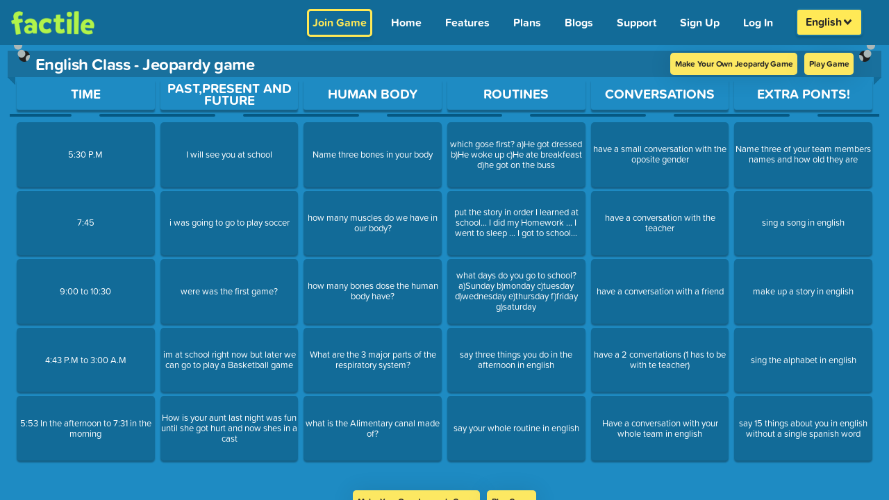

--- FILE ---
content_type: text/javascript; charset=utf-8
request_url: https://www.playfactile.com/mygames/gamePlay.22-01--12-30-55.CqkCURRN.js
body_size: 7863
content:
import{_ as F}from"./utils.22-01--12-30-55.ChRDeu_N.js";import{S as P,c as $}from"./bootstrapEtc.22-01--12-30-55.BZ9coWRa.js";import{w as o,s as B,x as u,y as ae,q,z as te,A as se,B as oe,C as ne,D as k,E as ie,F as Z,G as j,H as X,I as Y,J as H,K as re,L as le}from"./redux.22-01--12-30-55.UQxspR9n.js";let W={};const ee=e=>{e({type:o.UPDATE_GAME_PLAY_STATE,payload:{isAddMoreTeams:!0}});const t=P.fire({title:"Add more teams ?",text:"More teams are trying to join, would you like to add them ?",icon:"warning",allowOutsideClick:!1,showCancelButton:!0,confirmButtonText:"Yes",cancelButtonText:"No",reverseButtons:!0}).then(a=>{a.value?(e({type:o.UPDATE_GAME_PLAY_STATE,payload:{updateTeamsLimit:!0,isAddMoreTeams:!1}}),P.close(t)):a.dismiss===P.DismissReason.cancel&&P.close(t)})},me=(e,t,a,s)=>{var d,c,y,S,f,p,g,_,M,R,D,h;const n=(d=a==null?void 0:a.gamePlay)==null?void 0:d.game,i=((c=a==null?void 0:a.user)==null?void 0:c.userInfo)||{},r=typeof((y=a==null?void 0:a.gamePlay)==null?void 0:y.currentDblGameIndex)=="number"?(S=a==null?void 0:a.gamePlay)==null?void 0:S.currentDblGameIndex:((p=(f=a==null?void 0:a.gamePlay)==null?void 0:f.dblGames)==null?void 0:p.currentIndex)||0,l={title:a==null?void 0:a.gamePlay.dblGames.title,gameId:((_=(g=a.gamePlay)==null?void 0:g.dblGames)==null?void 0:_._id)||null,UserId:i._id,teamsChosen:((R=(M=a==null?void 0:a.gamePlay)==null?void 0:M.scoreboard)==null?void 0:R.length)||0,gameType:a.gamePlay.gameMode,customizations:((D=a==null?void 0:a.gamePlay)==null?void 0:D.customizations)||{},currentDblGameIndex:r,isDblFactilePlus:!0,isBuzzerGame:a.gamePlay.buzzerMode,games:((a==null?void 0:a.gamePlay.dblGames.games)||[]).map((m,A)=>{var w,E,O,L,I,G,N,v,T,b,U;const C=A===r;return{play:{customurl:(m==null?void 0:m.customurl)||((w=m==null?void 0:m.play)==null?void 0:w.customurl),title:((E=m==null?void 0:m.play)==null?void 0:E.title)||(m==null?void 0:m.title)||(C?(O=n==null?void 0:n.play)==null?void 0:O.title:""),complete:(m==null?void 0:m.complete)||((L=m==null?void 0:m.play)==null?void 0:L.complete)||(C?(I=n==null?void 0:n.play)==null?void 0:I.complete:!1),isDisabled:(m==null?void 0:m.isDisabled)||((G=m==null?void 0:m.play)==null?void 0:G.isDisabled)||(C?(N=n==null?void 0:n.play)==null?void 0:N.isDisabled:!1),finalJeopardy:C?(v=n==null?void 0:n.play)==null?void 0:v.finalJeopardy:(T=m==null?void 0:m.play)==null?void 0:T.finalJeopardy,categories:C?(((b=n==null?void 0:n.play)==null?void 0:b.categories)||[]).map(x=>x):((U=m==null?void 0:m.play)==null?void 0:U.categories)||[]},gameCustomization:m==null?void 0:m.gameCustomization,_id:m==null?void 0:m._id,pointMultiplier:(m==null?void 0:m.pointMultiplier)||s||1,isPlayed:(m==null?void 0:m.isPlayed)||A<r}}),name:e.trim(),scoreboard:(((h=a==null?void 0:a.gamePlay)==null?void 0:h.scoreboard)||[]).map(({answer:m,buzzSequence:A,...C})=>C)};return l.autoSaved=t,l},de=(e,t,a)=>{const{game:s}=a.gamePlay,n=a.user.userInfo,i={gameId:s.gameId||s._id,UserId:n._id,teamsChosen:a.gamePlay.scoreboard.length,gameAdmin:s.properties?s.properties.admin:"",customizations:a.gamePlay.customizations||{},isBuzzerGame:a.gamePlay.buzzerMode,isQuestionBankCreated:a.gamePlay.isQuestionBankCreated||a.gamePlay.game.isQuestionBankCreated,gameType:a.gamePlay.gameMode,play:{customurl:s.play.customurl,title:s.play.title,finalJeopardy:s.play.finalJeopardy,complete:s.play.complete,isDisabled:s.play.isDisabled}};return i.autoSaved=t,i.name=e.trim(),i.scoreboard=a.gamePlay.scoreboard.map(({answer:r,buzzSequence:l,...d})=>d),i.currentGameStage=a.gamePlay.gameStage,a.gamePlay.gameMode==="memory"?(a.gamePlay.firstCardData&&!a.gamePlay.secondCardData&&s.play.tiles.forEach(r=>{r.forEach(l=>{l.id===a.gamePlay.firstCardData.id&&delete l.answered})}),i.play.tiles=s.play.tiles):i.play.categories=s.play.categories,i},pe=e=>async t=>{var s;e.pin;const a=await oe(e);if(a.code===200)if(a.data.isPinRequired){if(t({type:o.GAME_LOADED,payload:{askForPin:!0,isPinIncorrect:a.data.isPinIncorrect,game:!1,gameLoaded:!1}}),a.data.isPinIncorrect&&e.pin){let n;try{n=JSON.parse(localStorage.getItem("privateGamesPin")),n&&n[e.customURL]&&(delete n[e.pin],localStorage.setItem("privateGamesPin",JSON.stringify(n)))}catch{}}}else if(a.data&&a.data._id){if(t({type:o.GAME_LOADED,payload:{game:a.data,askForPin:!1,isPinIncorrect:!1,gameLoaded:!0}}),e.pin)try{const n=JSON.parse(localStorage.getItem("privateGamesPin"))||{};n[e.customURL]=e.pin,localStorage.setItem("privateGamesPin",JSON.stringify(n))}catch{}}else a.data&&!a.data._id&&(window.location.pathname="/404");else{const n=((s=a.data)==null?void 0:s.message)||"Failed to load game";$.error(`Error
${n}`),setTimeout(()=>{window.location.pathname="/404"},2e3)}},fe=e=>async t=>{e.pin;const a=await te(e);a.code===200?a.data&&a.data._id?t({type:o.GAME_LOADED,payload:{game:a.data,askForPin:!1,isPinIncorrect:!1,gameLoaded:!0,isQuestionBankCreated:!0}}):a.data&&!a.data._id&&(window.location.pathname="/404"):$.error(`Error
 ${a.data.message}`)},V=e=>({type:o.UPDATE_GAME_PLAY_STATE,payload:e}),ge=e=>t=>{t({type:o.NUMBER_OF_TEAMS_SELECTED,payload:e})},Te=e=>t=>{t({type:o.CHOSE_BUZZER_MODE,payload:e})},Se=e=>t=>{t({type:o.TEAMS_AUTO_SELECTED,payload:e})},Ee=(e={})=>t=>{typeof e=="object"&&!Array.isArray(e)&&t({type:o.CHARACTER_CLICKED_TO_CHOOSE,character:e})},_e=e=>(t,a)=>{const{playerId:s}=e;if(!s)return;const n=a(),i=n.user.userInfo,{gameStage:r,gameMode:l,allCharacters:d,newTeams:c,scoreboard:y,chosenCharacters:S,numberOfTeams:f=1,customizations:p,isSavedGame:g,playingWithSavedTeams:_,isTeamManagementAddingTeams:M,updateTeamsLimit:R,isAddMoreTeams:D}=n.gamePlay,h=p.allowUserToJoinAfterBeginGameInBuzz;let m=!1,A=null;if((()=>{const I=(G=[])=>{G.every(({members:N=[],id:v})=>(N.every(T=>(s===T.id&&(A=v),!A)),!A))};return I(y),A?m=!0:I(c),A})())return u.duplicateJoin({playerId:s,teamId:A,inGame:m});if((()=>{const I=q("homePlus")?3:25;let G=r===2||M?f:0;return G===0&&h&&(G=100-y.length),G*=I,(c?c.reduce((v,T)=>{let b=v+T.members.length;return T.inGame&&(b+=T.membersInGame,G+=I),b},0):0)>=G})())return u.cannotJoin({playerId:s,errorType:"ALL_TEAMS_ARE_FULL",title:"All Teams are Full",message:"All teams are full. Ask Moderator to add more teams."});if((()=>{let I=r===2||M?f:0;return I===0&&h&&(I=100-y.length),c.filter(G=>!G.inGame).length>=I})()){if(!D&&f!==100&&!R&&!g&&(r!==3||M||r===2)&&!H(p)&&ee(t),!(i.properties.business||q("homePlus"))||(r!==3||M||r===2)&&!H(p))return u.cannotJoin({playerId:s,errorType:"NO_TEAM_SLOT_AVAILABLE",title:"No Team Slot",message:'Maximum number of teams reached. Ask the moderator to "Add More Teams" to let you join.'});if(r===2&&Y(p))return u.sendCharacters({playerId:s,gameUser:{_id:i._id,emails:i.emails,properties:i.properties,customizations:p},numberOfTeams:f,gameMode:l,playerWillAssignedRandomTeam:!0})}const O=()=>r===2&&(g||_)?d:[],L=()=>!(r===2&&(_||g)||p.onlyCustomMascots);u.sendCharacters({playerId:s,gameUser:{_id:i._id,emails:i.emails,properties:i.properties,customizations:p},numberOfTeams:f,gameMode:l,characters:O(),fetchPublicCharacters:L(),chosenCharacters:S,showRoleScreen:(i.properties.business||q("homePlus"))&&(re(p)||Y(p)&&(r>2||M))})},Ae=e=>t=>{e&&(t({type:o.LOCK_CHARACTER,payload:e}),W={...W,[e]:setTimeout(()=>{t({type:o.UNLOCK_CHARACTER,payload:e})},le)})},Pe=e=>t=>{t({type:o.UNLOCK_CHARACTER,payload:e})},Ce=e=>(t,a)=>{var U,x;const{playerId:s,teamId:n,channel:i}=e;if(!s||!n)return;const r=a(),l=r.user.userInfo,{scoreboard:d,game:c,newTeams:y,gameMode:S,gameStage:f,isGamePaused:p,currentQuestion:g,categoryTitle:_,questionTime:M,readingTime:R,customizations:D,scoredTeams:h,buzzerWinner:m,maxBuzzInLimit:A,buzzLogCount:C,stopTimer:w,catNo:E,questionNo:O,qAHint:L,firstCardData:I,secondCardData:G,lastCorrectTeam:N,isChoiceGameMode:v}=r.gamePlay,T={event:"playerReEntered",playerId:s,player:null,team:null,gameUser:{_id:l==null?void 0:l._id,emails:l==null?void 0:l.emails,properties:l==null?void 0:l.properties,customizations:D},gameMode:S,gameStage:f,stopTimer:w,isGamePaused:p,currentQuestion:g?JSON.parse(JSON.stringify(g)):null,categoryTitle:_||"",questionTime:!!M,questionTimeCount:JSON.parse(window.sessionStorage.getItem("questionTimeCount")),readingTime:!!R,readingTimeCount:JSON.parse(window.sessionStorage.getItem("readingTimeCount")),teamScoredForCurrentQuestion:!1,buzzerWinner:m||"",buzzLogCount:C,isMidJoin:e.isMidJoin||!1,isWaiting:e.event==="reEntryForWaitingPlayer",qAHint:!1,firstCardData:I,secondCardData:G,lastCorrectTeam:N,isChoiceGameMode:v};L&&(T.qAHint=!0),g&&(S==="choice"&&(g.answers.length<=1&&D.mixQuestionChoice?T.questionType="factile":T.currentQuestion.answers.forEach(z=>{z.activeImageIndex=0})),T.currentQuestion.activeImageIndex=0);let b=F.find(d,({id:z})=>z===n);if(g&&A>0&&(T.maxBuzzInLimit=A,A===C&&(T.buzz=!0)),b){T.teamScoredForCurrentQuestion=h.includes(n);const z=F.find(b.members,({id:J})=>J===s);z&&(T.team=b,T.player=z)}if(!T.team){b=F.find(y,({id:J})=>J===n);const z=F.find(b.members,({id:J})=>J===s);z&&(T.team=b,T.player=z)}return(x=(U=c==null?void 0:c.play)==null?void 0:U.categories)!=null&&x[E]&&(c.play.categories[E].questions[O].answered=!0),T.team?T.player?i.publish("playerReEntered",T):i.publish("cannotJoin",{event:"cannotJoin",playerId:s,title:"Cannot Join",message:"Sorry! no record found"}):i.publish("cannotJoin",{event:"cannotJoin",playerId:s,title:"Cannot Join",message:"Sorry! your team not found"})},Me=e=>(t,a)=>{const{playerId:s,isCaptain:n,characterId:i,randomlyAssignTeam:r}=e;if(!s||!i&&!r)return;const l=a(),{gameStage:d,customizations:c,allCharacters:y,chosenCharacters:S,scoreboard:f,newTeams:p,numberOfTeams:g,isTeamManagementAddingTeams:_,updateTeamsLimit:M,isSavedGame:R,isAddMoreTeams:D}=l.gamePlay,h=l.user.userInfo,m=()=>F.find(S,({id:C,status:w})=>C===i&&w!=="connecting");e.isHomePlus=q("homePlus");const A=()=>{t({type:o.ASSIGN_RANDOM_TEAM_TO_PLAYER,payload:e})};if(r)return A();if(n){if((()=>{let E=d===2||_?g:0;return E===0&&c.allowUserToJoinAfterBeginGameInBuzz&&(E=100-f.length),p.filter(O=>!O.inGame).length>=E})())return d===2&&h.properties.business&&Y(c)?A():(!D&&g!==100&&!M&&!R&&(d!==3||_)&&ee(t),t({type:o.UNLOCK_CHARACTER,payload:i}),u.cannotJoin({playerId:s,title:"No Team Slot",message:'Maximum number of teams reached. Ask the moderator to "Add More Teams" to let you join.'}));if(m())return u.cannotJoin({playerId:s,errorType:"CHARACTER_ALREADY_SELECTED",title:"Character not available",message:"This Character/Avatar is already selected, choose another one",attachedData:{chosenCharacters:S}});const w=F.findWhere(y,{_id:i});return w?(e.selectedCharacter=w,clearTimeout(W[i]),t({type:o.PLAYER_SELECTED_CHARACTER_AS_CAPTAIN,payload:e})):u.cannotJoin({playerId:s,message:"Character not found :("})}if((h.properties.business||q("homePlus"))&&H(c))return t({type:o.PLAYER_SELECTED_CHARACTER_AS_MEMBER,payload:e});if(u.cannotJoin({playerId:s,message:"You are not allowed to select this character."}),d!==2&&!c.allowUserToJoinAfterBeginGameInBuzz)return u.cannotJoin({playerId:s,message:"Game has already started, you cannot join in middle."})},Ie=e=>(t,a)=>{const{isTeamManagementAddingTeams:s=!1}=e,{newTeams:n=[],chosenCharacters:i=[]}=a().gamePlay;n.length?u.teamScreenCanAddTeams({canAddTeams:!1,newTeamsExists:!0}):(t({type:o.UPDATE_GAME_PLAY_STATE,payload:{isTeamManagementAddingTeams:s}}),u.teamScreenCanAddTeams({canAddTeams:s,chosenCharacters:i}))},Ge=()=>e=>{e({type:o.ADD_NEW_TEAMS_AND_PLAYERS_IN_SCOREBOARD})},we=()=>e=>{e({type:o.REMOVE_NEW_TEAMS_AND_PLAYERS_FROM_NEWTEAMS})},he=e=>t=>{t({type:o.SAVED_CHANGES_OF_MID_JOIN,payload:e})},Oe=e=>({type:o.UPDATE_GAME_STAGE,payload:e}),be=()=>({type:o.GO_PREVIOUS_GAME_STAGE}),De=()=>({type:o.GO_BACK_BUZZER_SCREEN}),Re=e=>({type:o.Set_Game_Customization,payload:e}),ve=()=>(e,t)=>{const a=t().user.userInfo;e({type:o.GAME_STARTED,payload:{gameUser:a}})},ze=e=>t=>{const{question:a}=e;a&&(a.complete||a.question||a.question_type>0)&&!a.answered&&t({type:o.OPEN_QUESTION,payload:e})},Ne=e=>t=>{t({type:o.TOGGLE_QUESTION_SCREEN,isToggled:e})},K=()=>e=>{B.stopAllSounds(),e({type:o.REVEAL_ANSWER})},Le=()=>(e,t)=>{B.stopAllSounds();const a=t(),{scoredTeams:s,scoreboard:n,isModerator:i,gameMode:r,currentQuestion:l,isSelfPacedMode:d,customizations:{positive_only_score_mode:c,deductPoints:y,multipleCorrect:S}}=a.gamePlay;if(y&&!(c==="all"||c==="questions"&&!(l!=null&&l.isFFQuestion)||c==="finalFactile"&&(l!=null&&l.isFFQuestion))&&S&&(r==="factile"||r==="choice"||d)&&s.length!==n.length){const f=n.filter(g=>!(s!=null&&s.includes(g.id))),p=[];f.length&&(f.forEach(g=>{const _=g;l.isFFQuestion?(_.finalScore=_.score-_.wager,_.scoredForFF=!0):(_.score-=l.points,_.isCorrect=!1),p.push({teamId:_.id,score:_.score})}),s.push(...F.pluck(f,"id")),e(V({scoreboard:[...n],scoredTeams:[...s]})),i&&u.deductPoints({pointsDeductedTeams:p}))}else i&&u.answerRevealed();e(K())},Be=e=>(t,a)=>{window.sessionStorage.setItem("readingTimeCount",-1),window.sessionStorage.setItem("questionTimeCount",-1);const{gameMode:s,secondCardData:n}=a().gamePlay;window.responsiveVoice&&B.stopTextToSpeech(),t(s==="memory"&&!n?{type:o.CLOSE_FIRST_MEMORY_TILE,payload:null}:{type:o.QUESTION_CLOSED,payload:e})},Ue=e=>t=>{t({type:o.LOG_BUZZER,payload:e})},Je=e=>t=>{t({type:o.SUBMIT_ANSWER,payload:e})},Fe=e=>(t,a)=>{const s=a(),{scoredTeams:n,scoreboard:i,isModerator:r,isSeparateTeamPage:l,currentQuestion:d}=s.gamePlay;t({type:o.SELECT_CHOICE_OPTION,payload:e}),(r||l)&&(n==null?void 0:n.length)===i.length&&(d!=null&&d.isFFQuestion?t(V({revealAnswerButton:!0})):(t({type:o.REVEAL_ANSWER}),u.answerRevealed()))},xe=(e,t)=>a=>{t?B.playCorrectSound():B.playWrongSound(),a({type:o.TEAM_SCORE_UPDATED_BY_PLUS_MINUS,payload:{id:e,increased:t}})},qe=e=>t=>{t({type:o.TEAM_PASSED_QUESTION,payload:{id:e}})},ke=(e,t)=>(a,s)=>{const n=s(),{gameMode:i,scoredTeams:r,scoreboard:l,isModerator:d,isSeparateTeamPage:c,currentQuestion:y}=n.gamePlay;(d||c)&&(i==="memory"?a({type:o.TEAM_SCORED_MEMORY,payload:{teamId:e,correct:t}}):(a({type:o.TEAM_SCORED,payload:{id:e,correct:t}}),(r==null?void 0:r.length)===l.length&&(y!=null&&y.isFFQuestion?a(V({revealAnswerButton:!0})):(a(K()),u.answerRevealed()))))},Qe=e=>t=>{e.isCorrect?B.playCorrectSound():B.playWrongSound(),t({type:o.TEAM_SCORE_UPDATED,payload:e})},Ye=e=>t=>{t({type:o.WAGER_SUBMITED,payload:e})},He=e=>t=>{t({type:o.RESET_GAME,payload:e})},We=e=>t=>t({type:o.TEAM_NAME_CHANGE,payload:e}),Ve=e=>t=>t({type:o.PLAYER_NAME_CHANGE,payload:e}),Ke=(e,t)=>a=>a({type:o.TEAM_REMOVE_FROM_GAME,payload:{teamId:e,type:t}}),Ze=e=>t=>{const a=e;a.isHomePlus=q("homePlus"),t({type:o.PLAYER_REMOVE_FROM_TEAM,payload:a})},je=e=>t=>t({type:o.CHANGE_TEAM_CAPTAIN,payload:e}),$e=(e=!1)=>(t,a)=>{const s=a(),{gameStage:n,gameMode:i,game:r,customizations:l,scoreboard:d,currentQuestion:c,catNo:y,questionNo:S,readingTime:f,questionTime:p,musicOn:g,categoryTitle:_,buzzerWinner:M,buzzerMode:R,questionId:D=0,buzzerPin:h,speechOn:m,qAHint:A,lastCorrectTeam:C,galleryStates:w={mainGallery:[],answerGalleries:[]}}=s.gamePlay,E={buzzerWinner:M,buzzerMode:R,isTimerPaused:JSON.parse(window.sessionStorage.getItem("timerPaused")),gameMode:i,categoryTitle:_,game:k(r,i,l),gameStage:n,musicOn:g,questionId:D,buzzerPin:h,catNo:y,questionNo:S,speechOn:m,lastCorrectTeam:C,galleryStates:w};if(e){const O=s.user.userInfo;E.gameUser={_id:O._id,emails:O.emails,properties:O.properties},E.customizations=l,E.questionTimeCount=c?JSON.parse(window.sessionStorage.getItem("questionTimeCount")):-1,E.readingTimeCount=c?JSON.parse(window.sessionStorage.getItem("readingTimeCount")):-1}A&&(E.qAHint=A),c&&(E.currentQuestion=c,E.readingTime=f,E.questionTime=p,i==="choice"&&l.mixQuestionChoice&&c&&c.answers.length<=1&&(E.gameMode="factile",E.questionType="factile")),u.sendScoreboard(d,!1,!0),u.sendDataToSetupRemoteView(E),u.setUpImageIndices(w)},Xe=(e=!1,t=!0,a)=>(s,n)=>{const{game:i,customizations:r,gameMode:l,scoreboard:d}=n().gamePlay;a!=null&&a.channel?(ne(r)&&a.channel.publish("setupGameInConnectedDevices",{event:"setupGameInConnectedDevices",game:k(i,l,r),isNewGame:!!e}),t&&(a.isMidJoin&&u.sendScoreboard(d,!0),a.channel.publish("scoreboard",{event:"scoreboard",scoreboard:d}))):(u.setupGameInConnectedDevices({game:k(i,l,r),isNewGame:e}),t&&u.sendScoreboard(d,!0))},ea=()=>(e,t)=>{const a=t(),{game:s,buzzerMode:n,isGamePaused:i,chosenCharacters:r,scoreboard:l,scoredTeams:d,buzzLog:c,questionTime:y,readingTime:S,currentQuestion:f,buzzerWinner:p,answeredTeams:g,questionType:_,categoryTitle:M,buzzerPin:R,remotePin:D,teamPin:h,leaderBoardPin:m,customizations:A,isSavedGame:C,gameMode:w,gameStage:E,saveTeamId:O,savedTeamCollectionName:L,isAddMoreTeams:I,firstCardData:G,lastCorrectTeam:N,isSequenceRandomized:v,buzzLogCount:T,maxBuzzInLimit:b,displayWager:U,individualWagerStates:x}=a.gamePlay,z={play:{customurl:s.play.customurl,title:s.play.title}},{userInfo:J}=a.user,Q={event:"teamManagementSetupData",gameMode:w,isGamePaused:i,buzzerMode:n,chosenCharacters:r,scoreboard:l,scoredTeams:d,buzzLog:c,questionTime:y,readingTime:S,currentQuestion:f,questionType:_,buzzerWinner:p,answeredTeams:g,categoryTitle:M,buzzerPin:R,remotePin:D,teamPin:h,userInfo:J,leaderBoardPin:m,customizations:A,game:z,gameStage:E,isSavedGame:C,saveTeamId:O,savedTeamCollectionName:L,questionTimeCount:-1,readingTimeCount:-1,isAddMoreTeams:I,firstCardData:G,lastCorrectTeam:N,buzzLogCount:T,maxBuzzInLimit:b,...A.buzzInSequenceRandomizer&&v&&{isSequenceRandomized:v},displayWager:U,individualWagerStates:x};f&&(Q.readingTime=S,Q.readingTimeCount=JSON.parse(window.sessionStorage.getItem("readingTimeCount")),Q.questionTimeCount=JSON.parse(window.sessionStorage.getItem("questionTimeCount"))),X(Q,!1,!1,!0)},aa=e=>({type:o.PLAYER_PRESSED_BUZZER,payload:e}),ta=()=>({type:o.JOIN_TIMED_OUT,payload:null}),sa=e=>t=>{t({type:o.GAME_PAUSED,payload:e})},oa=()=>e=>{e({type:o.TOGGLE_MUSIC})},na=e=>async t=>{e.pin&&t({type:o.UPDATE_GAME_PLAY_STATE,payload:{loading:!0}});const a=await se(e);if(a.code===200)if(a.data.isPinRequired){if(t({type:o.Load_Game,payload:{askForPin:!0,loading:!1,isPinIncorrect:!!a.data.isPinIncorrect,game:!1,gameLoaded:!1}}),a.data.isPinIncorrect&&e.pin){let s;try{s=JSON.parse(localStorage.getItem("privateGamesPin")),s&&s[e.customURL]&&(delete s[e.pin],localStorage.setItem("privateGamesPin",JSON.stringify(s)))}catch{}}}else if(a.data&&a.data._id){if(t({type:o.Load_Game,payload:{game:a.data,customizations:a.data.customizations,askForPin:!1,loading:!1,isPinIncorrect:!1,gameLoaded:!0}}),e.pin)try{const s=JSON.parse(localStorage.getItem("privateGamesPin"))||{};s[e.gameUrl]=e.pin,localStorage.setItem("privateGamesPin",JSON.stringify(s))}catch{}}else a.data&&!a.data._id&&(window.location.pathname="/404");else if(a.code===422){let s="Something went wrong";a.type==="GAME_EXPIRED"&&(s="Expired!"),a.type==="INVALID"&&(s="Invalid"),P.fire({title:s,text:a.data.message,icon:"error",allowOutsideClick:!1,confirmButtonText:"Ok",customClass:"yesNoModal"}).then(n=>{n.value?(window.location.pathname="/join",P.close()):n.dismiss===P.DismissReason.cancel&&P.close()})}},ia=e=>async t=>{t({type:o.add_plyaer_to_ic_game,payload:{loading:!0}});const a=await ae(e);a.code===200?t({type:o.add_plyaer_to_ic_game,payload:{icPlayer:a.data,gameStage:2,loading:!1}}):a.code===422&&(P.fire({title:"Limit Reached",allowOutsideClick:!1,confirmButtonText:"Ok",icon:"error",text:"Maximum players limit reached"}),t({type:o.add_plyaer_to_ic_game,payload:{loading:!1}}))},ra=()=>(e,t)=>{const a=t(),{gameMode:s,isSelfPacedMode:n}=a.gamePlay;s==="memory"?(window.responsiveVoice&&window.responsiveVoice.isPlaying()&&B.stopTextToSpeech(),e({type:o.QUESTION_SKIPPED_MEMORY})):(s==="choice"||s==="factile"||n)&&e({type:o.QUESTION_SKIPPED})},la=(e=[])=>t=>{t({type:o.UPDATE_SCOREBOARD,scoreboard:e})},ma=()=>e=>{e({type:o.SET_CUSTOM_POINTS_TO_QUESTIONS})},da=e=>async(t,a)=>{const s=a(),n=new Date;let i=s.gamePlay.isDblFactilePlus?s==null?void 0:s.gamePlay.dblGames.title:s.gamePlay.game.play.title||s.gamePlay.game.play.customurl;s.gamePlay.isSavedGame&&s.gamePlay.game.name?i=s.gamePlay.game.name:i=`${i}: ${n.getDate()}-${n.getMonth()+1}-${n.getFullYear()}@${n.getHours()}:${n.getMinutes()}:${n.getSeconds()}`;const r=s.gamePlay.isDblFactilePlus?me(i,e,s,s.gamePlay.savedPointMultiplier):de(i,e,s);if(e)try{s.gamePlay.isSavedGame&&(r._id=s.gamePlay.game._id,r.autoSaved=s.gamePlay.game.autoSaved),s.gamePlay.autoSaveGameId&&(r._id=s.gamePlay.autoSaveGameId);const l=await ie({template:r});l&&t({type:o.AUTO_SAVE_GAME,payload:l.data._id})}catch{}else P.fire({title:"Are you sure?",text:"You want to save the progress of game",icon:"warning",allowOutsideClick:!1,showCancelButton:!0,confirmButtonText:"Yes, Save and Exit",customClass:"yesNoModal",cancelButtonText:"Cancel",reverseButtons:!0}).then(async l=>{if(l.value)if(s.gamePlay.isSavedGame){r._id=s.gamePlay.game._id,t({type:o.LOADING,payload:!0});const d=await Z({template:r});d&&d.code===200&&(window.onbeforeunload=null,t({type:o.LOADING,payload:!1}),P.fire({title:"Saved",icon:"success",text:"Game Saved Successfully"}),window.location.pathname="/mygames",u.gameClosed())}else P.fire({title:"Enter Game Name!",input:"text",inputValue:i,inputValidator:d=>{if(!d)return"To save the game, First enter the game's name"},allowOutsideClick:!1,showCancelButton:!0,confirmButtonText:"Save Game!",cancelButtonText:"Cancel",reverseButtons:!0}).then(async d=>{if(d.value){r.name=d.value,s.gamePlay.autoSaveGameId&&(r._id=s.gamePlay.autoSaveGameId),t({type:o.LOADING,payload:!0});const c=await Z({template:r});c&&(t({type:o.LOADING,payload:!1}),c.code===422?P.fire({title:"Duplicate Name",icon:"error",text:"Game already exist with that name, please try again with a different name"}):P.fire({title:"Saved",icon:"success",text:"Game Saved Successfully"}).then(()=>{var y,S;if(window.onbeforeunload=null,s.gamePlay.practiceMode?(j({event:"pinGenerated",gamePin:0},!0),j({event:"changeRoute",route:"/mygames"},!0)):window.location.pathname="/mygames",s.gamePlay.buzzerMode){const f=[];((S=(y=s==null?void 0:s.gamePlay)==null?void 0:y.allPlayers)==null?void 0:S.length)>0&&s.gamePlay.allPlayers.forEach(p=>{f.push(p.id)}),u.gameClosed()}}))}});else l.dismiss===P.DismissReason.cancel&&P.close()})},ca=()=>e=>{e({type:o.GET_INITIAL_STATE})},ua=e=>({type:o.MEMBER_STATUS,payload:e}),ya=e=>({type:o.IS_EMBED,payload:e}),pa=e=>({type:o.CONNECTION_STATUS,payload:e}),fa=e=>t=>{t({type:o.UPDATE_PLAYER_ID,payload:e})},ga=(e=!1)=>(t,a)=>{var p;const s=a(),{questionTime:n,gameMode:i,game:r,currentQuestion:l,categoryTitle:d,answerPin:c,customizations:y,answerGameStage:S}=s.gamePlay,f={event:"displayAnswerView",questionTime:n,currentQuestion:l,categoryTitle:d,customizations:y,game:k(r,i,y),gameUser:(p=s.user)==null?void 0:p.userInfo,gameMode:i};e&&c?(u.sendwaitingScreen({answerGameStage:S}),P.fire({title:" New Answer View Screen ",text:"Allow new answer-view screen to connect ? ",icon:"warning",allowOutsideClick:!1,showCancelButton:!0,confirmButtonText:"Yes",customClass:"yesNoModal",cancelButtonText:"Cancel",reverseButtons:!0}).then(g=>{g.isConfirmed?u.sendDataToSetupDisplayAnswerView(f):g.dismiss===P.DismissReason.cancel&&(X({event:"gameClosed"},!1,!1,!1,!0),P.close())})):u.sendDataToSetupDisplayAnswerView(f)},Ta=()=>e=>{e({type:o.TOGGLE_TEXT_TO_SPEECH})},Sa=()=>(e,t)=>{const a=t(),{isModerator:s,isSeparateTeamPage:n,scoredTeams:i,scoreboard:r}=a.gamePlay;e({type:o.BUZZER_WINNER_SKIPPED}),(s||n)&&(i==null?void 0:i.length)===r.length&&(e(K()),u.answerRevealed())},Ea=e=>t=>{t({type:o.UPDATE_SKIPPED_TEAM,payload:e})},_a=()=>(e,t)=>{var S;const a=t(),{gameMode:s,game:n,scoreboard:i,customizations:r,chosenCharacters:l,gameStage:d,currentQuestion:c}=a.gamePlay,y={customizations:r,chosenCharacters:l,scoreboard:i,gameStage:d,currentQuestion:c,game:k(n,s,r),gameUser:(S=a.user)==null?void 0:S.userInfo};u.sendScoreboard(i,!1,!1,!1,!1,!0),u.leaderBoardView(y)},Aa=e=>({type:o.GAME_SETTINGS_UPDATE,payload:e}),Pa=e=>t=>{t({type:o.UPDATE_TIME_TAKEN,payload:e})},Ca=e=>t=>t({type:o.RANDOMIZE_BUZZ_SEQUENCE,payload:e}),Ma=(e,t)=>a=>{a({type:o.SET_ACTIVE_IMAGE_INDEX,payload:{galleryId:e,activeImageIndex:t}})},Ia=e=>t=>{t({type:o.LOAD_GALLERY_STATES,payload:e})},Ga=(e,t,a,s=!1)=>n=>{n({type:o.MOVE_TEAM_MEMBER,payload:{oldTeamId:e,newTeamId:t,playerId:a,fromEvent:s}})},wa=e=>t=>{const{skipPublish:a,...s}=e;t({type:o.DISPLAY_WAGER,payload:s}),a||u.displayWagerOnFFTime(s)};export{ta as $,na as A,pe as B,Xe as C,Oe as D,ya as E,wa as F,da as G,Ta as H,oa as I,Sa as J,Ga as K,ma as L,Ma as M,ia as N,be as O,_a as P,Ie as Q,ea as R,ga as S,$e as T,Ze as U,je as V,Je as W,Ue as X,Ce as Y,ke as Z,xe as _,ua as a,Pa as a0,De as a1,ca as a2,aa as a3,ge as a4,Me as a5,_e as a6,Pe as a7,Ae as a8,he as a9,we as aa,Ge as ab,Se as ac,Ee as ad,Ca as ae,Te as af,fa as b,sa as c,la as d,V as e,Le as f,Aa as g,K as h,Be as i,qe as j,Ke as k,Ia as l,Ve as m,We as n,ze as o,Fe as p,ra as q,He as r,pa as s,Ne as t,Ea as u,Qe as v,Ye as w,ve as x,fe as y,Re as z};
